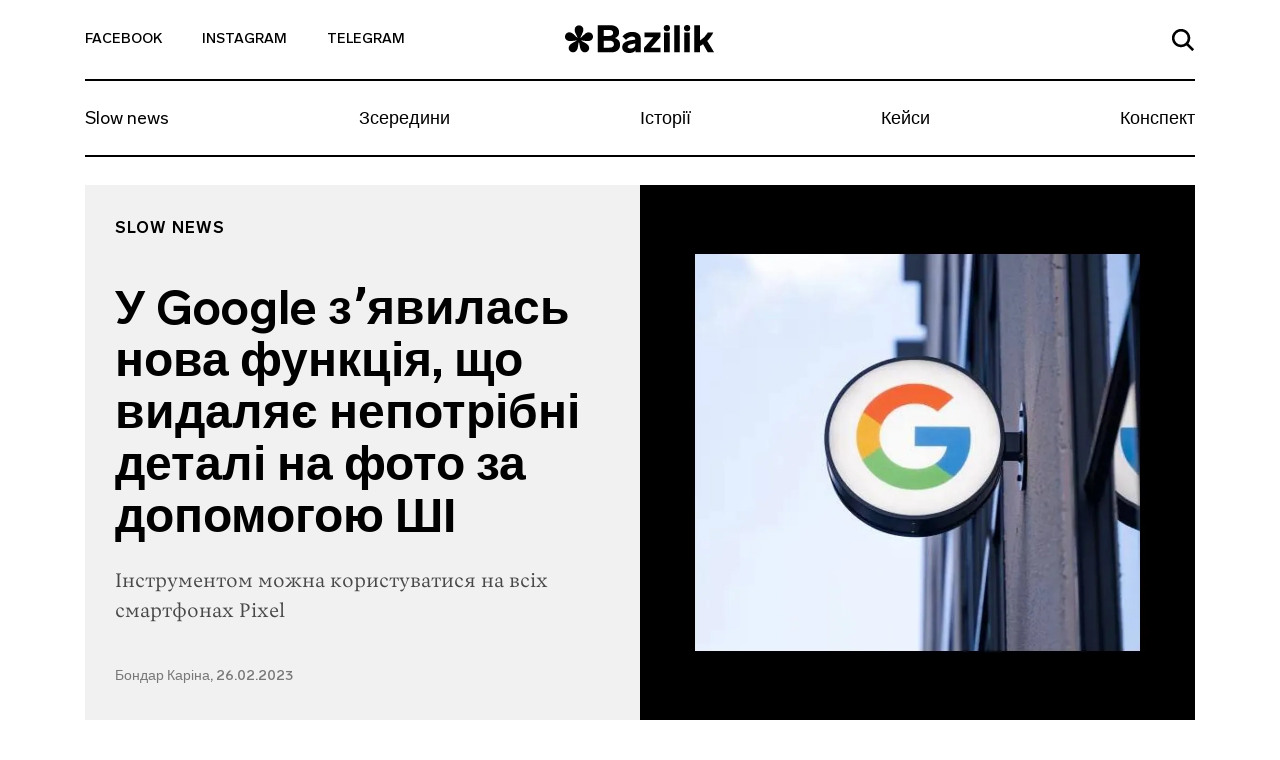

--- FILE ---
content_type: text/css
request_url: https://bazilik.media/wp-content/litespeed/ucss/7c6cfd53c4da4fa5eafc8901e3d75915.css?ver=5f327
body_size: 6266
content:
ul{box-sizing:border-box}.entry-content{counter-reset:footnotes}:root{--wp--preset--font-size--normal:16px;--wp--preset--font-size--huge:42px}:where(figure){margin:0 0 1em}html{font-family:sans-serif;line-height:1.15;-webkit-text-size-adjust:100%;-webkit-tap-highlight-color:transparent}body{margin:0;font-family:-apple-system,BlinkMacSystemFont,Segoe UI,Roboto,Helvetica Neue,Arial,Noto Sans,sans-serif,Apple Color Emoji,Segoe UI Emoji,Segoe UI Symbol,Noto Color Emoji;font-size:1rem;font-weight:400;text-align:left;background-color:#fff}h1{font-size:2em;margin:0 0 .67em;margin-bottom:.5rem;font-weight:500;line-height:1.2;font-size:2.5rem;clear:both}a{text-decoration:none;background-color:transparent;transition:.6s;color:#000}img{vertical-align:middle;border-style:none;height:auto;max-width:100%}[type=button]::-moz-focus-inner,button::-moz-focus-inner{padding:0;border-style:none}[type=button]:-moz-focusring,button:-moz-focusring{outline:1px dotted ButtonText}:root{--blue:#007bff;--indigo:#6610f2;--purple:#6f42c1;--pink:#e83e8c;--red:#dc3545;--orange:#fd7e14;--yellow:#ffc107;--green:#28a745;--teal:#20c997;--cyan:#17a2b8;--white:#fff;--gray:#6c757d;--gray-dark:#343a40;--primary:#007bff;--secondary:#6c757d;--success:#28a745;--info:#17a2b8;--warning:#ffc107;--danger:#dc3545;--light:#f8f9fa;--dark:#343a40;--breakpoint-xs:0;--breakpoint-sm:576px;--breakpoint-md:768px;--breakpoint-lg:992px;--breakpoint-xl:1200px;--font-family-sans-serif:-apple-system,BlinkMacSystemFont,"Segoe UI",Roboto,"Helvetica Neue",Arial,"Noto Sans",sans-serif,"Apple Color Emoji","Segoe UI Emoji","Segoe UI Symbol","Noto Color Emoji";--font-family-monospace:SFMono-Regular,Menlo,Monaco,Consolas,"Liberation Mono","Courier New",monospace}html{box-sizing:border-box}article,figure,footer,header,nav,section{display:block}p{margin-top:0}p,ul{margin-bottom:1rem}a:hover{color:#0056b3;text-decoration:none}figure{margin:0 0 1rem;margin:1em 0}svg{overflow:hidden;vertical-align:middle}button:focus{outline:1px dotted;outline:5px auto -webkit-focus-ring-color}button,input{margin:0;overflow:visible}button{text-transform:none}[type=button],button{-webkit-appearance:button}:not(#stk) .stk-post.stk-post.stk-post[data-reset-type=class] a.stk-reset,[type=button]:not(:disabled),button:not(:disabled){cursor:pointer}::-webkit-file-upload-button{font:inherit;-webkit-appearance:button}.container{width:100%;padding-right:15px;padding-left:15px;margin-right:auto;margin-left:auto}.row{display:-ms-flexbox;display:flex;-ms-flex-wrap:wrap;flex-wrap:wrap;margin-right:-15px;margin-left:-15px}.no-gutters{margin-right:0;margin-left:0}.no-gutters>[class*=col-]{padding-right:0;padding-left:0}.col-12,.col-3,.col-6,.col-lg-12,.col-lg-3,.col-lg-4,.col-lg-5,.col-lg-6,.col-lg-8,.col-md,.col-md-3,.col-md-4,.col-md-6,.col-md-8,.col-xl-4,.col-xl-7{position:relative;width:100%;padding-right:15px;padding-left:15px}.col-3{-ms-flex:0 0 25%;flex:0 0 25%;max-width:25%}.col-6{-ms-flex:0 0 50%;flex:0 0 50%;max-width:50%}.col-12{-ms-flex:0 0 100%;flex:0 0 100%;max-width:100%}.order-1{-ms-flex-order:1;order:1}.order-2{-ms-flex-order:2;order:2}.form-control{display:block;width:100%;height:calc(1.5em + .75rem + 2px);padding:.375rem .75rem;font-size:1rem;font-weight:400;line-height:1.5;color:#495057;background-color:#fff;background-clip:padding-box;border:1px solid #ced4da;border-radius:.25rem;transition:border-color .15s ease-in-out,box-shadow .15s ease-in-out}.form-control::-ms-expand{background-color:transparent;border:0}.form-control:focus{color:#495057;background-color:#fff;border-color:#80bdff;outline:0;box-shadow:0 0 0 .2rem rgba(0,123,255,.25)}.form-control:-ms-input-placeholder{color:#6c757d;opacity:1}.form-control::placeholder{color:#6c757d;opacity:1}.form-control:disabled{background-color:#e9ecef;opacity:1}.collapse:not(.show){display:none}.navbar,.navbar-collapse{-ms-flex-align:center;align-items:center}.navbar{position:relative;display:-ms-flexbox;display:flex;-ms-flex-wrap:wrap;flex-wrap:wrap;-ms-flex-pack:justify;justify-content:space-between;padding:.5rem 1rem}.navbar-collapse{-ms-flex-preferred-size:100%;flex-basis:100%;-ms-flex-positive:1;flex-grow:1}.navbar-toggler{padding:.25rem .75rem;font-size:1.25rem;line-height:1;background-color:transparent;border:1px solid transparent;border-radius:.25rem}.navbar-toggler:focus,.navbar-toggler:hover{text-decoration:none}.navbar-toggler-icon{display:inline-block;width:1.5em;height:1.5em;vertical-align:middle;content:"";background:no-repeat center center;background-size:100% 100%}.d-flex{display:-ms-flexbox!important;display:flex!important}.flex-wrap{-ms-flex-wrap:wrap!important;flex-wrap:wrap!important}.justify-content-end{-ms-flex-pack:end!important;justify-content:flex-end!important}.justify-content-center{-ms-flex-pack:center!important;justify-content:center!important}.justify-content-between{-ms-flex-pack:justify!important;justify-content:space-between!important}.align-items-end{-ms-flex-align:end!important;align-items:flex-end!important}.align-items-center{-ms-flex-align:center!important;align-items:center!important}.align-content-center{-ms-flex-line-pack:center!important;align-content:center!important}.w-100{width:100%!important}.mt-5{margin-top:3rem!important}.text-left{text-align:left!important}.text-right{text-align:right!important}.text-center{text-align:center!important}@font-face{font-display:swap;font-family:Lab Grotesque;src:url(/wp-content/themes/bazilik/fonts/LabGrotesque-BoldItalic.eot);src:local("Lab Grotesque Bold Italic"),local("LabGrotesque-BoldItalic"),url(/wp-content/themes/bazilik/fonts/LabGrotesque-BoldItalic.eot?#iefix)format("embedded-opentype"),url(/wp-content/themes/bazilik/fonts/LabGrotesque-BoldItalic.woff)format("woff"),url(/wp-content/themes/bazilik/fonts/LabGrotesque-BoldItalic.ttf)format("truetype");font-weight:600;font-style:italic}@font-face{font-display:swap;font-family:Lab Grotesque;src:url(/wp-content/themes/bazilik/fonts/LabGrotesque-Light.eot);src:local("Lab Grotesque Light"),local("LabGrotesque-Light"),url(/wp-content/themes/bazilik/fonts/LabGrotesque-Light.eot?#iefix)format("embedded-opentype"),url(/wp-content/themes/bazilik/fonts/LabGrotesque-Light.woff)format("woff"),url(/wp-content/themes/bazilik/fonts/LabGrotesque-Light.ttf)format("truetype");font-weight:300}@font-face{font-display:swap;font-family:Lab Grotesque;src:url(/wp-content/themes/bazilik/fonts/LabGrotesque-MediumItalic.eot);src:local("Lab Grotesque Medium Italic"),local("LabGrotesque-MediumItalic"),url(/wp-content/themes/bazilik/fonts/LabGrotesque-MediumItalic.eot?#iefix)format("embedded-opentype"),url(/wp-content/themes/bazilik/fonts/LabGrotesque-MediumItalic.woff)format("woff"),url(/wp-content/themes/bazilik/fonts/LabGrotesque-MediumItalic.ttf)format("truetype");font-weight:500;font-style:italic}@font-face{font-display:swap;font-family:Lab Grotesque;src:url(/wp-content/themes/bazilik/fonts/LabGrotesque-Regular.eot);src:local("Lab Grotesque Regular"),local("LabGrotesque-Regular"),url(/wp-content/themes/bazilik/fonts/LabGrotesque-Regular.eot?#iefix)format("embedded-opentype"),url(/wp-content/themes/bazilik/fonts/LabGrotesque-Regular.woff)format("woff"),url(/wp-content/themes/bazilik/fonts/LabGrotesque-Regular.ttf)format("truetype")}@font-face{font-display:swap;font-family:Lab Grotesque;src:url(/wp-content/themes/bazilik/fonts/LabGrotesque-LightItalic.eot);src:local("Lab Grotesque Light Italic"),local("LabGrotesque-LightItalic"),url(/wp-content/themes/bazilik/fonts/LabGrotesque-LightItalic.eot?#iefix)format("embedded-opentype"),url(/wp-content/themes/bazilik/fonts/LabGrotesque-LightItalic.woff)format("woff"),url(/wp-content/themes/bazilik/fonts/LabGrotesque-LightItalic.ttf)format("truetype");font-weight:300;font-style:italic}@font-face{font-display:swap;font-family:Lab Grotesque;src:url(/wp-content/themes/bazilik/fonts/LabGrotesque-Italic.eot);src:local("Lab Grotesque Italic"),local("LabGrotesque-Italic"),url(/wp-content/themes/bazilik/fonts/LabGrotesque-Italic.eot?#iefix)format("embedded-opentype"),url(/wp-content/themes/bazilik/fonts/LabGrotesque-Italic.woff)format("woff"),url(/wp-content/themes/bazilik/fonts/LabGrotesque-Italic.ttf)format("truetype");font-style:italic}@font-face{font-display:swap;font-family:Lab Grotesque;src:url(/wp-content/themes/bazilik/fonts/LabGrotesque-Black.eot);src:local("Lab Grotesque Black"),local("LabGrotesque-Black"),url(/wp-content/themes/bazilik/fonts/LabGrotesque-Black.eot?#iefix)format("embedded-opentype"),url(/wp-content/themes/bazilik/fonts/LabGrotesque-Black.woff)format("woff"),url(/wp-content/themes/bazilik/fonts/LabGrotesque-Black.ttf)format("truetype");font-weight:900}@font-face{font-display:swap;font-family:Lab Grotesque;src:url(/wp-content/themes/bazilik/fonts/LabGrotesque-Medium.eot);src:local("Lab Grotesque Medium"),local("LabGrotesque-Medium"),url(/wp-content/themes/bazilik/fonts/LabGrotesque-Medium.eot?#iefix)format("embedded-opentype"),url(/wp-content/themes/bazilik/fonts/LabGrotesque-Medium.woff)format("woff"),url(/wp-content/themes/bazilik/fonts/LabGrotesque-Medium.ttf)format("truetype");font-weight:500}@font-face{font-display:swap;font-family:Lab Grotesque;src:url(/wp-content/themes/bazilik/fonts/LabGrotesque-BlackItalic.eot);src:local("Lab Grotesque Black Italic"),local("LabGrotesque-BlackItalic"),url(/wp-content/themes/bazilik/fonts/LabGrotesque-BlackItalic.eot?#iefix)format("embedded-opentype"),url(/wp-content/themes/bazilik/fonts/LabGrotesque-BlackItalic.woff)format("woff"),url(/wp-content/themes/bazilik/fonts/LabGrotesque-BlackItalic.ttf)format("truetype");font-weight:900;font-style:italic}@font-face{font-display:swap;font-family:Lab Grotesque;src:url(/wp-content/themes/bazilik/fonts/LabGrotesque-Bold.eot);src:local("Lab Grotesque Bold"),local("LabGrotesque-Bold"),url(/wp-content/themes/bazilik/fonts/LabGrotesque-Bold.eot?#iefix)format("embedded-opentype"),url(/wp-content/themes/bazilik/fonts/LabGrotesque-Bold.woff)format("woff"),url(/wp-content/themes/bazilik/fonts/LabGrotesque-Bold.ttf)format("truetype");font-weight:600}@font-face{font-display:swap;font-family:Vesterbro;src:local("Vesterbro"),local("Vesterbro"),url(/wp-content/themes/bazilik/fonts/Vesterbro.otf)format("opentype")}body,button,input{color:#212121;font-family:Lab Grotesque,sans-serif;font-size:10px;line-height:1.5}button{border:1px solid;border-color:#ccc #ccc #bbb;border-radius:3px;background:#e6e6e6;color:rgba(0,0,0,.8);font-size:.04688rem;line-height:1;padding:.6em 1em .4em}p{margin-bottom:1.5em}*,:after,:before{box-sizing:inherit}body{position:relative;background:#fff}ul{margin:0 0 1.5em 3em;list-style:disc}.bz-fallback{display:none;position:absolute;top:0;bottom:0;left:0;right:0;width:100%;height:100%;z-index:15;background:rgba(255,255,255,.7)}button:hover{border-color:#ccc #bbb #aaa}button:active,button:focus{border-color:#aaa #bbb #bbb}input[type=email],input[type=text]{color:#000;border:1px solid #000;border-radius:0;padding:3px}input[type=email]:focus,input[type=text]:focus{color:#111}a:visited{color:#212121}a:active,a:focus,a:hover{color:#333;outline:0!important}a:active,a:hover{outline:0}.bz-header .mi-hidden{display:none}.entry-content:after:after,.entry-content:before:after{display:block;clear:both;content:""}.entry-content:after{clear:both}.post,.widget{margin:0 0 1.5em}.entry-content{margin:1.5em 0 0}.bz-topnav{min-height:81px;background-color:#fff;border-bottom:2px solid #000;position:relative}.bz-topnav__social-link{display:inline-block;vertical-align:middle;font-family:Lab Grotesque,sans-serif;font-size:14px;font-weight:500;color:#000;text-transform:uppercase;padding-top:25px;padding-bottom:25px}.bz-footer__by a:hover,.bz-topnav__social-link:hover{color:#879f84}.bz-topnav__logo{vertical-align:middle}.bz-topnav__logo,.bz-topnav__search-link{display:inline-block}.bz-topnav__search-link:focus,.bz-topnav__toggler:focus{outline:0}.bz-topnav__search-icon{max-width:22px}.bz-topnav__toggler{border:0;padding-right:0;margin-left:40px;vertical-align:middle;margin-top:-3px}.bz-topnav__toggler-icon{width:26px;height:18px;display:block}.bz-nav{padding-left:0;padding-right:0}.bz-nav__list{width:100%;margin:0!important;padding:0;list-style-type:none;overflow-y:hidden}.bz-nav__link{font-family:Lab Grotesque,sans-serif;font-size:18px;font-weight:400;color:#000;line-height:22px;display:block}.bz-footer .menu .menu-item a:focus,.bz-footer .menu .menu-item a:hover,.bz-nav__link:focus,.bz-nav__link:hover{color:#879f84}.bz-nav__item{-ms-flex:0 0 auto;flex:0 0 auto;width:auto;max-width:100%}.bz-nav__item+.bz-nav__item .bz-nav__link{padding-left:10px;padding-right:10px}.bz-nav__item:last-of-type .bz-nav__link{padding-right:0}.bz-nav__item .bz-nav__link{padding-right:10px}.bz-nav__collapse{overflow:hidden}.bz-search{display:none;position:absolute;top:100%;width:100%;left:0;right:0;padding:45px 15px 68px;z-index:15;background-color:#fff}.bz-search-close{height:19px;width:19px;margin-right:17px;padding:0;background-color:transparent;border:0;margin-bottom:2px;cursor:pointer}.bz-search-close:focus{outline:0}.bz-search input.bz-search-input{max-width:656px;width:100%;font-family:Lab Grotesque,sans-serif;font-size:16px;font-weight:500;color:#000;line-height:19px;padding-bottom:5px;padding-left:15px;padding-right:15px;border-radius:0;border-left:0;border-top:0;border-right:0;border-bottom:2px solid #000}.bz-search input.bz-search-input:focus{outline:0;box-shadow:none}.bz-search input.bz-search-input::-webkit-input-placeholder{color:#000;font-size:16px;font-weight:500}.bz-search input.bz-search-input::-moz-placeholder{color:#000;font-size:16px;font-weight:500}.bz-search input.bz-search-input:-moz-placeholder{color:#000;font-size:16px;font-weight:500}.bz-search input.bz-search-input:-ms-input-placeholder{color:#000;font-size:16px;font-weight:500}.bz-subscribe{background-color:#000;padding-top:45px;padding-bottom:45px;position:relative}.bz-subscribe__msg{display:none;background-color:#000;position:absolute;left:0;right:0;top:0;bottom:0}.bz-subscribe__msg-wrap{position:relative;height:100%}.bz-subscribe__msg-row{height:100%}.bz-post-header-5 .bz-nav:after,.bz-subscribe button.bz-subscribe__btn .bz-subscribe__btn-icon,.bz-subscribe--hidden{display:none}.bz-subscribe__text{font-family:Lab Grotesque,sans-serif;font-size:22px;font-weight:500;color:#fff}.bz-subscribe .bz-subscribe__input-box{position:relative;padding:11px 0}.bz-subscribe .bz-subscribe__input-wrap,.bz-subscribe input.bz-subscribe__input{border-radius:100px;border:1px solid transparent;outline:0;width:100%;box-shadow:none}.bz-subscribe .bz-subscribe__input-wrap{display:-ms-flexbox;display:flex;position:relative;-ms-flex-align:center;align-items:center;-ms-flex-pack:justify;justify-content:space-between;background-color:#262626;padding:0}.bz-subscribe input.bz-subscribe__input{background-color:transparent;-ms-flex-preferred-size:0;flex-basis:0;-ms-flex-positive:1;flex-grow:1;max-width:100%;padding:12px 10px 11px 24px;font-family:Lab Grotesque,sans-serif;font-size:14px;font-weight:400;color:#8a8a8a}.bz-subscribe__close{position:absolute;right:13px;top:14px;width:40px;height:40px;border-radius:50%;text-align:center;padding:9px;background-color:#fff;z-index:9}.bz-subscribe__close:focus{outline:0}.bz-subscribe button.bz-subscribe__btn{display:block;border-radius:100px;font-family:Lab Grotesque,sans-serif;font-size:14px;font-weight:600;color:#000;text-transform:uppercase;line-height:17px;padding:16px 30px 14px;max-width:175px;text-align:center;background-color:#fff;outline:0}.bz-article{padding-top:50px;background-color:#fff}.bz-article-img-link{display:block;position:absolute;width:100%;height:100%;z-index:1;top:0;left:0}.bz-article__also-title{font-family:Lab Grotesque,sans-serif;font-size:24px;font-weight:600;color:#000;line-height:30px}.bz-article__post{background-size:cover!important;background-repeat:no-repeat!important;background-position:center center!important;position:relative}.bz-article__post-box{margin-bottom:38px}.bz-article__post-title{font-family:Lab Grotesque,sans-serif;font-size:18px;font-weight:500;color:#000;line-height:22px;display:block;margin-bottom:10px}.bz-article__post-text{color:#878787;margin-bottom:9px;height:35px;overflow:hidden}.bz-article__post-date,.bz-article__post-name,.bz-article__post-text,.bz-results__post-category{font-family:Lab Grotesque,sans-serif;font-size:14px;font-weight:400;line-height:17px}.bz-article__post-name{color:#000;margin-right:5px}.bz-article__post-date,.bz-results__post-category{color:#878787}.bz-results__post-category{font-size:12px;font-weight:600;color:#000;line-height:14px;margin-bottom:13px;text-transform:uppercase;display:inline-block}.bz-results__post-category:focus,.bz-results__post-category:hover{outline:0;color:#879f84}.bz-footer{padding-top:40px}.bz-footer__logo{margin-bottom:47px;display:block}.bz-footer .menu{list-style-type:none;padding:0;margin:0}.bz-footer .menu .menu-item a{font-family:Lab Grotesque,sans-serif;font-size:18px;font-weight:500;color:#000;line-height:22px;margin-bottom:19px;display:block}.bz-footer__sub{padding-top:23px;padding-bottom:24px}.bz-footer__line{padding-bottom:47px;border-bottom:2px solid #000}.bz-footer__by,.bz-footer__copy{font-family:Lab Grotesque,sans-serif;font-size:14px;font-weight:500;color:#606060}.bz-footer__by a{color:#000}.bz-another-article{padding-top:22px;padding-bottom:100px;background-color:#fff}.bz-another-article__name,.bz-another-article__title{font-family:Lab Grotesque,sans-serif;font-weight:600;color:#000}.bz-another-article__title{font-size:24px;line-height:29px;margin-bottom:16px}.bz-another-article__name{font-size:13px;line-height:18px;text-transform:uppercase}.bz-another-article__themes{-ms-flex:0 0 75%;flex:0 0 75%;max-width:75%;position:relative;width:100%}.bz-another-article__themes-box{display:-ms-flexbox;display:flex;width:100%;overflow:hidden}.bz-another-article__themes-link{display:block;border:1px solid #879f84;border-radius:16px;font-family:Lab Grotesque,sans-serif;font-size:12px;font-weight:600;color:#373737;line-height:14px;text-transform:uppercase;text-align:center;padding:8px 10px;min-width:80px;white-space:nowrap}.bz-another-article__themes-link:focus,.bz-another-article__themes-link:hover{color:#879f84}.bz-another-article__themes-link-wrap+.bz-another-article__themes-link-wrap .bz-another-article__themes-link{margin-left:15px;margin-right:3px}.bz-post-header-5 .bz-header{background-size:cover;width:100%}.bz-post-header-5 .bz-post-header__inf-box{display:-ms-flexbox;display:flex;-ms-flex-direction:column;flex-direction:column;-ms-flex-pack:justify;justify-content:space-between;min-height:100%;background-color:#f1f1f1}.bz-post-header-5 .bz-post-header__wrap{min-height:585px;padding-bottom:30px}.bz-post-header-5 .bz-post-header__categories{display:-ms-flexbox;display:flex;-ms-flex-wrap:wrap;flex-wrap:wrap;margin-bottom:30px}.bz-post-header-5 .bz-post-header__category{text-transform:uppercase;display:block;letter-spacing:1px}.bz-post-header-5 .bz-post-header__category:focus,.bz-post-header-5 .bz-post-header__category:hover{color:#879f84!important}.bz-post-header-5 .bz-post-header__title{margin-bottom:20px}.bz-post-header-5 .bz-post-header__desc{line-height:1.5;margin-bottom:30px}.bz-post-header-5 .bz-post-header__author{display:block;line-height:17px;font-family:Lab Grotesque,sans-serif;font-size:14px;font-weight:500;color:rgba(0,0,0,.5)}.bz-post-header-5 .bz-post-header__author:visited{color:rgba(0,0,0,.5)}.bz-post-header-5 .bz-topnav{background-color:transparent}.bz-post-header-5 .bz-topnav__social-link{font-family:Lab Grotesque,sans-serif;font-size:14px;font-weight:500;color:#000}.bz-post-header-5 .bz-nav__link:focus,.bz-post-header-5 .bz-nav__link:hover,.bz-post-header-5 .bz-topnav__social-link:focus,.bz-post-header-5 .bz-topnav__social-link:hover{color:#879f84}@media (min-width:320px){.bz-post-header-5 .bz-nav__list,.bz-post-header-5 .bz-topnav{border-bottom:2px solid #000!important}.bz-post-header-5 .bz-topnav .bz-topnav__search-icon{fill:#000!important}.bz-post-header-5 .bz-nav__link{font-family:Lab Grotesque,sans-serif;font-size:18px;font-weight:400;color:#000;line-height:1.1}}@media (min-width:576px){.container{max-width:540px}}@media (min-width:768px){.container{max-width:720px}.col-md{-ms-flex-preferred-size:0;flex-basis:0;-ms-flex-positive:1;flex-grow:1;max-width:100%}.col-md-3{-ms-flex:0 0 25%;flex:0 0 25%;max-width:25%}.col-md-4{-ms-flex:0 0 33.33333%;flex:0 0 33.33333%;max-width:33.33333%}.col-md-6{-ms-flex:0 0 50%;flex:0 0 50%;max-width:50%}.col-md-8{-ms-flex:0 0 66.66667%;flex:0 0 66.66667%;max-width:66.66667%}.order-md-1{-ms-flex-order:1;order:1}.order-md-2{-ms-flex-order:2;order:2}.flex-md-nowrap{-ms-flex-wrap:nowrap!important;flex-wrap:nowrap!important}.text-md-left{text-align:left!important}.text-md-right{text-align:right!important}.bz-post-header-5 .bz-header .bz-header__img{display:none}.bz-post-header-5 .bz-post-header__img{background-size:cover;background-position:center center;width:100%}.bz-post-header-5 .bz-post-header__wrap{padding-top:20px}.bz-post-header-5 .bz-post-header__category{font-family:Lab Grotesque,sans-serif;font-size:16px;font-weight:600;color:#000;line-height:19px}.bz-post-header-5 .bz-post-header__category:visited{color:#000}.bz-post-header-5 .bz-post-header__author:hover{color:#b3b3b3!important}}@media (min-width:768px) and (max-width:991px){.bz-post-header-5 .bz-post-header__inf-box{padding:28px}.bz-post-header-5 .bz-post-header__category{margin-bottom:5px}.bz-post-header-5 .bz-post-header__title{font-family:Lab Grotesque,sans-serif;font-size:25px;font-weight:600;color:#000;line-height:1.1}.bz-post-header-5 .bz-post-header__desc{font-family:Vesterbro,sans-serif;font-size:18px;font-weight:300;color:rgba(0,0,0,.7)}.bz-article__post-text{display:block}.bz-results__post-category{margin-top:5px}.bz-another-article__name{width:15%}.bz-article__post{-ms-flex:0 0 25%;flex:0 0 25%;max-width:25%;min-height:150px;margin-right:24px}}@media (min-width:991px){.bz-post-header-5 .bz-post-header__inf-box{padding:35px 30px}.bz-post-header-5 .bz-post-header__category{margin-bottom:5px}}@media (min-width:992px){.container{max-width:960px}.col-lg-3{-ms-flex:0 0 25%;flex:0 0 25%;max-width:25%}.col-lg-4{-ms-flex:0 0 33.33333%;flex:0 0 33.33333%;max-width:33.33333%}.col-lg-5{-ms-flex:0 0 41.66667%;flex:0 0 41.66667%;max-width:41.66667%}.col-lg-6{-ms-flex:0 0 50%;flex:0 0 50%;max-width:50%}.col-lg-8{-ms-flex:0 0 66.66667%;flex:0 0 66.66667%;max-width:66.66667%}.col-lg-12{-ms-flex:0 0 100%;flex:0 0 100%;max-width:100%}.navbar-expand-lg{-ms-flex-flow:row nowrap;flex-flow:row nowrap;-ms-flex-pack:start;justify-content:flex-start}.navbar-expand-lg .navbar-collapse{display:-ms-flexbox!important;display:flex!important;-ms-flex-preferred-size:auto;flex-basis:auto}.text-lg-center{text-align:center!important}.bz-post-header-5 .bz-post-header__title{font-family:Lab Grotesque,sans-serif;font-size:48px;font-weight:600;color:#000;line-height:1.1}.bz-post-header-5 .bz-post-header__desc{font-family:Vesterbro,sans-serif;font-size:20px;font-weight:300;color:rgba(0,0,0,.7)}.bz-topnav__toggler{display:none}.bz-topnav__social-link{padding-right:40px}.bz-topnav__logo{padding-top:7px;font-family:Lab Grotesque,sans-serif;font-size:38px;font-weight:800;color:#000}.bz-topnav__search-link{padding:24px 0}.bz-nav__link{padding-top:21px;padding-bottom:26px}.bz-article__post-text{display:block}.bz-results__post-category{margin-top:5px}.bz-another-article__name{width:11%}.bz-article__post{-ms-flex:0 0 39%;flex:0 0 39%;max-width:39%;min-height:150px;margin-right:24px}}@media (min-width:1199px){.bz-article__post-text{display:block}.bz-results__post-category{margin-top:5px}.bz-article__post{-ms-flex:0 0 32%;flex:0 0 32%;max-width:32%;min-height:150px;margin-right:24px}}@media (min-width:1200px){.container{max-width:1140px}.col-xl-4{-ms-flex:0 0 33.33333%;flex:0 0 33.33333%;max-width:33.33333%}.col-xl-7{-ms-flex:0 0 58.33333%;flex:0 0 58.33333%;max-width:58.33333%}}@media (max-width:991px){body.bz-line-mobile .bz-nav__list{border-bottom:2px solid #000}.bz-subscribe .bz-subscribe__input-box{padding:27px 0}.bz-subscribe button.bz-subscribe__btn{top:27px;bottom:27px}.bz-topnav__social-link{padding-right:15px}.bz-topnav__logo{padding:15px 0;font-family:Lab Grotesque,sans-serif;font-size:24px;font-weight:800;color:#000}.bz-topnav__search-link{padding:26px 0}.bz-nav__list{overflow-x:scroll}.bz-nav__link{padding-top:13px;padding-bottom:18px}}@media (max-width:767px){.bz-post-header-5 .bz-header{background-image:none!important;background-color:#f1f1f1}.bz-post-header-5 .bz-header .bz-header__img{display:block;margin:20px auto 25px;background-size:cover;background-position:center center;height:264px}.bz-post-header-5 .bz-post-header__img{display:none}.bz-post-header-5 .bz-post-header__inf-box{background-color:transparent}.bz-post-header-5 .bz-post-header__category{margin-top:5px;margin-bottom:5px;font-family:Lab Grotesque,sans-serif;font-size:10px;font-weight:600;color:#000;line-height:12px}.bz-post-header-5 .bz-post-header__category:visited{color:#000}.bz-post-header-5 .bz-post-header__title{font-family:Lab Grotesque,sans-serif;font-size:32px;font-weight:600;color:#000;line-height:38px}.bz-post-header-5 .bz-post-header__desc{font-family:Vesterbro,sans-serif;font-size:20px;font-weight:300;color:rgba(0,0,0,.7)}.bz-post-header-5 .bz-post-header__author{margin-bottom:20px}.bz-post-header-5 .bz-post-header__categories{margin-top:14px}.bz-article__post-wrap{-ms-flex:0 0 100%;flex:0 0 100%;max-width:100%;padding:0 17px 17px;border-right:2px solid #f2f2f2;border-left:2px solid #f2f2f2;border-bottom:2px solid #f2f2f2}.bz-article__post-text{display:none}.bz-results__post-category{margin-top:15px}.bz-article__also-title{margin-bottom:25px}.bz-another-article__name{width:22%}.bz-article__post{-ms-flex:0 0 100%;flex:0 0 100%;max-width:100%;min-height:175px;margin-right:0}.bz-subscribe__input-box{padding-top:23px}.bz-subscribe__btn{top:23px;font-size:13px;line-height:15px;padding:15px 15px 16px}.bz-footer__line{padding-bottom:0}.bz-nav__item:last-of-type .bz-nav__link{padding-right:30px}.bz-nav{overflow:hidden;position:relative}.bz-nav:after{content:"";width:54px;height:100%;display:block;position:absolute;top:0;right:0;background:linear-gradient(270deg,#fff 2.27%,rgba(255,255,255,.5) 52.58%,rgba(255,255,255,0) 87.04%)}.bz-hidden-sm{display:none}}@media (max-width:425px){.bz-another-article__themes{-ms-flex:0 0 100%;flex:0 0 100%;max-width:100%}.bz-another-article__name{width:100%;margin-bottom:10px}.bz-subscribe button.bz-subscribe__btn{padding:16px 15px 14px;max-width:155px}.bz-subscribe input.bz-subscribe__input{max-width:50%}}@media (prefers-reduced-motion:reduce){.form-control{transition:none}}@media print{*,:after,:before{text-shadow:none!important;box-shadow:none!important}a:not(.btn){text-decoration:underline}img{page-break-inside:avoid}p{orphans:3;widows:3}@page{size:a3}.container,body{min-width:992px!important}.navbar{display:none}}:not(#stk) .stk-post[data-reset-type=class] .stk-reset,:not(#stk) .stk-post[data-reset-type=class] .stk-reset:after,:not(#stk) .stk-post[data-reset-type=class] .stk-reset:before{animation:none;background:0 0;border:0;border-radius:0;bottom:auto;box-sizing:content-box;box-shadow:none;clear:none;clip:auto;color:inherit;columns:auto;content:normal;cursor:inherit;filter:none;float:none;font:inherit;height:auto;image-rendering:auto;left:auto;letter-spacing:normal;line-height:normal;list-style:none;margin:0;-webkit-mask:none;mask:none;max-height:none;max-width:none;min-height:0;mix-blend-mode:normal;opacity:1;outline:0;overflow:visible;padding:0;pointer-events:all;position:static;quotes:none;right:auto;table-layout:auto;text-align-last:auto;text-align:start;text-decoration:none;text-indent:0;text-overflow:clip;text-shadow:none;-webkit-text-size-adjust:none;-ms-text-size-adjust:none;text-size-adjust:none;text-transform:none;top:auto;transform-origin:50% 50%0;transform:none;transition:none;vertical-align:baseline;visibility:visible;white-space:normal;word-break:normal;word-spacing:normal;word-wrap:break-word;z-index:auto}:not(#stk) .stk-post[data-reset-type=class] .stk-reset:after,:not(#stk) .stk-post[data-reset-type=class] .stk-reset:before,:not(#stk) .stk-post[data-reset-type=class] .stk-reset:not(img){width:auto}:not(#stk) .stk-post[data-reset-type=class] .stk-reset:not([class*=__separator_]):not([class*=__symbol_]):not(a){font-family:var(--stk-f_family),"stk";font-size:var(--stk-f_size);font-weight:var(--stk-f_weight);line-height:var(--stk-f_height);min-height:var(--stk-f_height);letter-spacing:var(--stk-f_spacing);text-transform:var(--stk-f_transform)}:not(#stk) .stk-post.stk-post{position:relative;line-height:1}@media (max-width:768px){:not(#stk) .stk-post.stk-post{-webkit-hyphens:auto;-ms-hyphens:auto;hyphens:auto}}:not(#stk) .stk-post.stk-post.stk-post[data-reset-type=class] a.stk-reset:not(.stk-container-link):not([class*=stk-btn]){line-height:inherit}:not(#stk) .stk-post.stk-post.stk-post .stk-grid,:not(#stk) .stk-post.stk-post.stk-post .stk-image-figure,:not(#stk) .stk-post[data-reset-type=class] .stk-reset:not(w){margin-bottom:var(--theme-bottom-indent)}:not(#stk) .stk-post[data-reset-type=class] a.stk-reset:not([class*=stk-btn]):not(.stk-container-link):not(.stk),:not(#stk) .stk-post[data-reset-type=class] img.stk-reset:not(.stk){margin-bottom:0}:not(#stk) .stk-post.stk-post .stk-image-figure{position:relative;display:grid;grid-template-rows:auto auto;grid-template-columns:1fr;max-width:100%;line-height:0;--stk-hotspot-color:#D0021B}:not(#stk) .stk-post.stk-post .stk-image-figure>:first-child{grid-column:1;grid-row:1}:not(#stk) .stk-post.stk-post .stk-image-figure .stk-mask{overflow:hidden}:not(#stk) .stk-post.stk-post .stk-image-figure .stk-mask img{max-width:100%;height:auto;vertical-align:top}:not(#stk) .stk-post[data-reset-type=class] a.stk-reset{color:var(--stk-c--link)}:not(#stk) .stk-post[data-reset-type=class] a.stk-reset:visited{color:var(--stk-c--visited)}:not(#stk) .stk-post[data-reset-type=class] a.stk-reset:hover{color:var(--stk-c--hover)}:not(#stk) .stk-post.stk-post [data-col-width="4"]{--stk-cols:4;flex-basis:400%}:not(#stk) .stk-post.stk-post [data-col-width="8"]{--stk-cols:8;flex-basis:800%}:not(#stk) .stk-post.stk-post{margin-right:auto;margin-left:auto;max-width:800px;padding-right:20px;padding-left:20px}@supports (--a:red){:not(#stk) .stk-post.stk-post{max-width:var(--stk-limit);padding-right:var(--stk-m_r);padding-left:var(--stk-m_l)}}:not(#stk) .stk-post.stk-post .stk-grid{display:flex}:not(#stk) .stk-post.stk-post .stk-grid-col{margin-left:20px}:not(#stk) .stk-post.stk-post .stk-grid-col:first-child{margin-left:0}@supports (--a:red){:not(#stk) .stk-post.stk-post .stk-grid-col{flex-basis:calc(100%*var(--stk-cols) + var(--stk-gap)*(var(--stk-cols) - 1));margin-left:var(--stk-gap)}:not(#stk) .stk-post.stk-post .stk-grid-col:first-child{margin-left:0}}:not(#stk) .stk-post.stk-post .stk-grid-col>*{flex:0 0 auto}:not(#stk) .stk-post.stk-post .stk-grid-col>:last-child{margin-bottom:0}@media (max-width:768px){:not(#stk) .stk-post.stk-post{padding:0 10px;--stk-m_r:10px;--stk-m_l:10px}:not(#stk) .stk-post.stk-post .stk-grid{flex-direction:column}:not(#stk) .stk-post.stk-post .stk-grid-col{margin-bottom:20px;margin-left:0}:not(#stk) .stk-post.stk-post .stk-grid:not([class*=__layout_]) .stk-grid-col{flex-basis:auto}:not(#stk) .stk-post.stk-post .stk-grid-col_last{margin-bottom:0}:not(#stk) .stk-post.stk-post .stk-grid-col_empty{display:none}}@supports (display:grid){:not(#stk) .stk-post.stk-post{display:grid;grid-auto-rows:-webkit-max-content;grid-auto-rows:max-content;grid-template-columns:1fr minmax(0,var(--stk-limit,100%)) 1fr;max-width:none;padding:0 var(--stk-m_r)0 var(--stk-m_l);--stk-ov_m_l:var(--stk-m_l);--stk-ov_m_r:var(--stk-m_r)}:not(#stk) .stk-post.stk-post.stk-post>*{grid-column:2;min-width:0;max-width:none}:not(#stk) .stk-post.stk-post .stk-grid{display:grid;grid-template-columns:repeat(var(--stk-cols),minmax(0,calc((var(--stk-limit) - ((var(--stk-cols) - 1)*var(--stk-gap)))/var(--stk-cols))));grid-gap:0 var(--stk-gap)}:not(#stk) .stk-post.stk-post .stk-grid-col{display:flex;flex-direction:column;grid-column:span var(--stk-cols);min-width:0;margin:0;box-sizing:border-box}:not(#stk) .stk-post.stk-post .stk-grid-col>:last-child:not(#_){margin-bottom:0}:not(#stk) .stk-post.stk-post .stk-grid-col:first-child>.stk-grid>.stk-grid-col:first-child>[class*=overhangs],:not(#stk) .stk-post.stk-post>.stk-grid>.stk-grid-col:first-child>[class*=overhangs]{--stk-ov_m_l:var(--stk-m_l)}:not(#stk) .stk-post.stk-post .stk-grid-col:last-child>.stk-grid>.stk-grid-col:last-child>[class*=overhangs],:not(#stk) .stk-post.stk-post>.stk-grid>.stk-grid-col:last-child>[class*=overhangs]{--stk-ov_m_r:var(--stk-m_r)}@media (max-width:768px){:not(#stk) .stk-post.stk-post.stk-post{--stk-m_r:10px;--stk-m_l:10px;--stk-cols:1}:not(#stk) .stk-post.stk-post .stk-grid{grid-gap:20px;grid-template-columns:repeat(var(--stk-cols),minmax(0,1fr))}:not(#stk) .stk-post.stk-post .stk-grid-col{grid-column:span 1;margin-bottom:0}:not(#stk) .stk-post.stk-post .stk-grid-col_empty{display:none}}}@media (max-width:768px){:not(#stk) .stk-post.stk-post,:not(#stk) .stk-post.stk-post .stk-grid,:not(#stk) .stk-post.stk-post .stk-grid-col,:not(#stk) .stk-post.stk-post .stk-reset{background-attachment:scroll!important}}@font-face{font-display:swap;font-family:"LabGrotesque-Regular";src:url(/wp-content/uploads/setka-editor/clients/UVh38qIDbrlwqXloU8m8CvKwLBhZhdaa/css/assets/fonts/11462/LabGrotesque-Regular.woff)format("woff");font-weight:400;font-style:normal;font-display:swap}@font-face{font-display:swap;font-family:"LabGrotesque-Regular";src:url(/wp-content/uploads/setka-editor/clients/UVh38qIDbrlwqXloU8m8CvKwLBhZhdaa/css/assets/fonts/11462/LabGrotesque-Regular.woff)format("woff");font-weight:400;font-style:normal;font-display:swap}@font-face{font-display:swap;font-family:"LabGrotesque-Bold";src:url(/wp-content/uploads/setka-editor/clients/UVh38qIDbrlwqXloU8m8CvKwLBhZhdaa/css/assets/fonts/11461/LabGrotesque-Bold.woff)format("woff");font-weight:400;font-style:normal;font-display:swap}@font-face{font-display:swap;font-family:"TRY_Vesterbro-Light";src:url(/wp-content/uploads/setka-editor/clients/UVh38qIDbrlwqXloU8m8CvKwLBhZhdaa/css/assets/fonts/11460/TRY_Vesterbro-Light.woff)format("woff");font-weight:400;font-style:normal;font-display:swap}@font-face{font-display:swap;font-family:"TRY_Vesterbro-LightItalic";src:url(/wp-content/uploads/setka-editor/clients/UVh38qIDbrlwqXloU8m8CvKwLBhZhdaa/css/assets/fonts/11464/TRY_Vesterbro-LightItalic.woff)format("woff");font-weight:400;font-style:normal;font-display:swap}@font-face{font-display:swap;font-family:"LabGrotesque-Bold";src:url(/wp-content/uploads/setka-editor/clients/UVh38qIDbrlwqXloU8m8CvKwLBhZhdaa/css/assets/fonts/11461/LabGrotesque-Bold.woff)format("woff");font-weight:400;font-style:normal;font-display:swap}@font-face{font-display:swap;font-family:"TRY_Vesterbro-Light";src:url(/wp-content/uploads/setka-editor/clients/UVh38qIDbrlwqXloU8m8CvKwLBhZhdaa/css/assets/fonts/11460/TRY_Vesterbro-Light.woff)format("woff");font-weight:400;font-style:normal;font-display:swap}:not(#stk):not(.stk) .stk-post.stk-theme_29764 p{--stk-f_family:"LabGrotesque-Regular";--stk-f_size:20px;--stk-f_weight:400;--stk-f_height:30px;--stk-f_spacing:0px;--stk-f--b_family:"LabGrotesque-Bold";--stk-f--b_size:16px;--stk-f--b_weight:400;--stk-f--b_spacing:1px;--stk-f--b_transform:uppercase;--stk-f--i_family:"LabGrotesque-Regular";--stk-f--i_size:20px;--stk-f--i_weight:400;--stk-f--i_style:regular}:not(#stk):not(.stk) .stk-post.stk-theme_29764{color:#000;--stk-c--link:#809f7f;background-color:#fff;--stk-c--visited:#809f7f;--stk-c--hover:black;--stk-c--rgb:0, 0, 0}:not(#stk):not(.stk) .stk-post.stk-theme_29764.stk-post{--theme-bottom-indent:30px}:not(#stk):not(.stk) .stk-theme_29764[data-reset-type=class] a.stk-reset:not([class*=stk-btn]){text-decoration:underline;text-transform:inherit;letter-spacing:inherit}:not(#stk):not(.stk) .stk-layout_12col_25708{--stk-limit:1110px;--stk-m_r:0px;--stk-m_l:0px;--stk-gap:30px;--stk-cols:12}